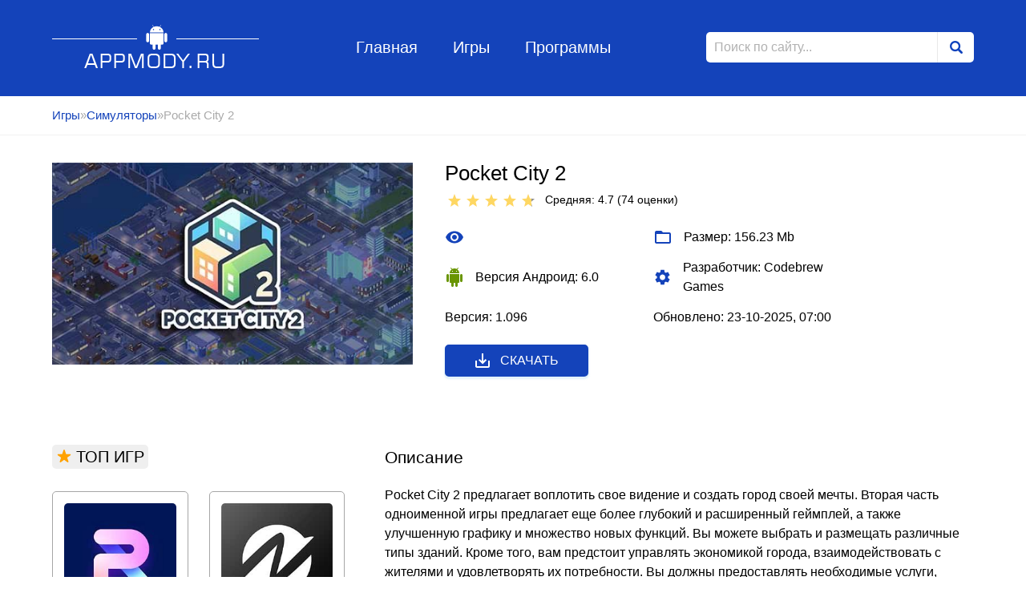

--- FILE ---
content_type: text/html; charset=utf-8
request_url: https://appmody.ru/simuljatory/4953-pocket-city-2.html
body_size: 11301
content:
<!DOCTYPE html>
<html lang="ru">
<head>
	<meta charset="utf-8">
<title>Pocket City 2 v 1.096 взлом (Мод много денег/полная версия)</title>
<meta name="description" content="Pocket City 2">
<meta name="keywords" content="">
<meta name="generator" content="DataLife Engine (http://dle-news.ru)">
<meta property="og:site_name" content="Игры для андроид, моды к играм">
<meta property="og:type" content="article">
<meta property="og:title" content="Pocket City 2">
<meta property="og:url" content="https://appmody.ru/simuljatory/4953-pocket-city-2.html">
<meta property="og:description" content="Pocket City 2 предлагает воплотить свое видение и создать город своей мечты. Вторая часть одноименной игры предлагает еще более глубокий и расширенный геймплей, а также улучшенную графику и множество новых функций. Вы можете выбрать и размещать различные типы зданий. Кроме того, вам предстоит">
<link rel="search" type="application/opensearchdescription+xml" href="https://appmody.ru/index.php?do=opensearch" title="Игры для андроид, моды к играм">
<link rel="canonical" href="https://appmody.ru/simuljatory/4953-pocket-city-2.html">
<link rel="alternate" type="application/rss+xml" title="Игры для андроид, моды к играм" href="https://appmody.ru/rss.xml">
	<meta name="viewport" content="width=device-width, initial-scale=1">
	<link rel="icon" type="image/png"  href="/favicon32.png">
<link rel="icon" type="image/png"  href="/favicon16.png">


    
	<meta name="apple-mobile-web-app-capable" content="yes">
	<meta name="apple-mobile-web-app-status-bar-style" content="default">

	<link rel="stylesheet" href="/templates/Android/style/style.css">
	<link rel="stylesheet" href="/templates/Android/style/engine.css">
    <meta name="google-site-verification" content="D_Yw9-2JL03OM2zeLOi2SJi2aHVcxDNQk3SHqaWvY4c" />
</head>
<body>
	<header class="header_page">
	<div class="wrapper">
		<a href="/" class="logo">Appmody.ru</a>
		<ul class="header_menu">
			<li class="header_menu_item"><a href="/" class="header_menu_item_link">Главная</a></li>
			<li class="header_menu_item"><a href="/" class="header_menu_item_link">Игры</a></li>
			<li class="header_menu_item"><a href="/programmy/" class="header_menu_item_link">Программы</a></li>
		</ul>
		<form id="q_search" method="post" class="form_search">
			<input type="search" id="story" name="story" class="form_search_input" placeholder="Поиск по сайту...">
			<button class="form_search_btn" type="submit"></button>
			
			<input type="hidden" name="do" value="search">
			<input type="hidden" name="subaction" value="search">
		</form>
	</div><!-- .wrapper -->
</header><!-- .header_page -->
	<div class="breadcrumbs">
		<div class="wrapper">
			<div class="speedbar"><div class="over"><a href="https://appmody.ru/">Игры</a>&raquo;<a href="https://appmody.ru/simuljatory/">Симуляторы</a>&raquo;Pocket City 2</div></div>
		</div><!-- .wrapper -->
	</div><!-- .breadcrumbs_item-->
	<main class="wrapper content_page aside_page fullstory">
		
		
    
        
		
				
				<div class="fullstory_header" >
	<img src="/uploads/posts/2023-07/1688609121_pocket-city-2.jpg" alt="Pocket City 2" class="fullstory_header_img">
	<div class="fullstory_header_left">
		<div class="fullstory_header_left_head">
			<h1 class="fullstory_title">Pocket City 2</h1>
			<div class="fullstory_rating">
				<div class="fullstory_rating_text"><div id='ratig-layer-4953'>
	<div class="rating">
		<ul class="unit-rating">
		<li class="current-rating" style="width:94%;">94</li>
		<li><a href="#" title="Плохо" class="r1-unit" onclick="doRate('1', '4953'); return false;">1</a></li>
		<li><a href="#" title="Приемлемо" class="r2-unit" onclick="doRate('2', '4953'); return false;">2</a></li>
		<li><a href="#" title="Средне" class="r3-unit" onclick="doRate('3', '4953'); return false;">3</a></li>
		<li><a href="#" title="Хорошо" class="r4-unit" onclick="doRate('4', '4953'); return false;">4</a></li>
		<li><a href="#" title="Отлично" class="r5-unit" onclick="doRate('5', '4953'); return false;">5</a></li>
		</ul>
	</div>
</div> Средняя: 4.7 (<span id="vote-num-id-4953">74</span>&nbsp;оценки)</div>&nbsp;&nbsp;
			</div>
		</div>
		<ul class="fullstory_header_list">
            
            
            
            
            
          <li class="fullstory_header_list_item">
				<svg xmlns="http://www.w3.org/2000/svg" viewBox="0 0 24 24"><path d="M0 0h24v24H0z" fill="none"/><path d="M12 4.5C7 4.5 2.73 7.61 1 12c1.73 4.39 6 7.5 11 7.5s9.27-3.11 11-7.5c-1.73-4.39-6-7.5-11-7.5zM12 17c-2.76 0-5-2.24-5-5s2.24-5 5-5 5 2.24 5 5-2.24 5-5 5zm0-8c-1.66 0-3 1.34-3 3s1.34 3 3 3 3-1.34 3-3-1.34-3-3-3z"/></svg>
				 
			</li>
			<li class="fullstory_header_list_item">
				<svg xmlns="http://www.w3.org/2000/svg" viewBox="0 0 24 24"><path d="M0 0h24v24H0z" fill="none"/><path d="M20 6h-8l-2-2H4c-1.1 0-1.99.9-1.99 2L2 18c0 1.1.9 2 2 2h16c1.1 0 2-.9 2-2V8c0-1.1-.9-2-2-2zm0 12H4V8h16v10z"/></svg>
				Размер: 156.23 Mb			</li>  
            
            
            
			<li class="fullstory_header_list_item android">
				<svg xmlns="http://www.w3.org/2000/svg" viewBox="0 0 24 24"><path d="M0 0h24v24H0z" fill="none"/><path d="M6 18c0 .55.45 1 1 1h1v3.5c0 .83.67 1.5 1.5 1.5s1.5-.67 1.5-1.5V19h2v3.5c0 .83.67 1.5 1.5 1.5s1.5-.67 1.5-1.5V19h1c.55 0 1-.45 1-1V8H6v10zM3.5 8C2.67 8 2 8.67 2 9.5v7c0 .83.67 1.5 1.5 1.5S5 17.33 5 16.5v-7C5 8.67 4.33 8 3.5 8zm17 0c-.83 0-1.5.67-1.5 1.5v7c0 .83.67 1.5 1.5 1.5s1.5-.67 1.5-1.5v-7c0-.83-.67-1.5-1.5-1.5zm-4.97-5.84l1.3-1.3c.2-.2.2-.51 0-.71-.2-.2-.51-.2-.71 0l-1.48 1.48C13.85 1.23 12.95 1 12 1c-.96 0-1.86.23-2.66.63L7.85.15c-.2-.2-.51-.2-.71 0-.2.2-.2.51 0 .71l1.31 1.31C6.97 3.26 6 5.01 6 7h12c0-1.99-.97-3.75-2.47-4.84zM10 5H9V4h1v1zm5 0h-1V4h1v1z"/></svg>
				Версия Андроид: 6.0
			</li>
			<li class="fullstory_header_list_item">
				<svg xmlns="http://www.w3.org/2000/svg" viewBox="0 0 20 20"><path fill="none" d="M0 0h20v20H0V0z"/><path d="M15.95 10.78c.03-.25.05-.51.05-.78s-.02-.53-.06-.78l1.69-1.32c.15-.12.19-.34.1-.51l-1.6-2.77c-.1-.18-.31-.24-.49-.18l-1.99.8c-.42-.32-.86-.58-1.35-.78L12 2.34c-.03-.2-.2-.34-.4-.34H8.4c-.2 0-.36.14-.39.34l-.3 2.12c-.49.2-.94.47-1.35.78l-1.99-.8c-.18-.07-.39 0-.49.18l-1.6 2.77c-.1.18-.06.39.1.51l1.69 1.32c-.04.25-.07.52-.07.78s.02.53.06.78L2.37 12.1c-.15.12-.19.34-.1.51l1.6 2.77c.1.18.31.24.49.18l1.99-.8c.42.32.86.58 1.35.78l.3 2.12c.04.2.2.34.4.34h3.2c.2 0 .37-.14.39-.34l.3-2.12c.49-.2.94-.47 1.35-.78l1.99.8c.18.07.39 0 .49-.18l1.6-2.77c.1-.18.06-.39-.1-.51l-1.67-1.32zM10 13c-1.65 0-3-1.35-3-3s1.35-3 3-3 3 1.35 3 3-1.35 3-3 3z"/></svg>
				Разработчик: Codebrew Games
			</li>
            
            
            
            
			<li class="fullstory_header_list_item">
				
            Версия: 1.096 
			</li>
            
            
            
			<li class="fullstory_header_list_item">
			
            Обновлено: 	23-10-2025, 07:00 
			</li>
            
            
            
            
            
            
            
            
            
		</ul>
		<a href="javascript:;" class="download btn_cat blue icon">
			<svg xmlns="http://www.w3.org/2000/svg" viewBox="0 0 24 24"><path d="M19 12v7H5v-7H3v7c0 1.1.9 2 2 2h14c1.1 0 2-.9 2-2v-7h-2zm-6 .67l2.59-2.58L17 11.5l-5 5-5-5 1.41-1.41L11 12.67V3h2z"/><path fill="none" d="M0 0h24v24H0z"/></svg>
			Скачать
		</a>
	</div><!-- .fullstory_header_left-->
</div><!-- .fullstory_header -->




<div class="fullstory_content">
	<div class="fullstory_content_title">Описание</div>
	<p>Pocket City 2 предлагает воплотить свое видение и создать город своей мечты. Вторая часть одноименной игры предлагает еще более глубокий и расширенный геймплей, а также улучшенную графику и множество новых функций. Вы можете выбрать и размещать различные типы зданий. Кроме того, вам предстоит управлять экономикой города, взаимодействовать с жителями и удовлетворять их потребности. Вы должны предоставлять необходимые услуги, чтобы обеспечить комфортную жизнь для жителей. Игра включает в себя динамичную систему дня и ночи, а также смену погоды, что придает городу еще большую реалистичность. Игра предлагает различные задачи - например, вы можете столкнуться с экономическими кризисами, природными бедствиями или проблемами инфраструктуры, которые потребуют вашего немедленного вмешательства. Решая эти задачи, вы будете развивать навыки управления и принимать стратегические решения, чтобы преуспеть в роли мэра.<br><br><!--colorstart:#FF0000--><span style="color:#FF0000"><!--/colorstart--><b>Описание мода:</b><!--colorend--></span><!--/colorend--><br>•	разблокирован весь игровой контент</p>
	
	<div class="fullstory_content_title top_margin">Скриншоты</div>
	<div class="fullstory_content_gallery">
		<a href="https://appmody.ru/uploads/posts/2023-07/1688609024_pocket-city-2-1.png" class="highslide" target="_blank"><img class="xfieldimage fotos" src="/uploads/posts/2023-07/thumbs/1688609024_pocket-city-2-1.png" alt=""></a>
		<a href="https://appmody.ru/uploads/posts/2023-07/1688609051_pocket-city-2-2.png" class="highslide" target="_blank"><img class="xfieldimage fotos" src="/uploads/posts/2023-07/thumbs/1688609051_pocket-city-2-2.png" alt=""></a>
		<a href="https://appmody.ru/uploads/posts/2023-07/1688609011_pocket-city-2-3.png" class="highslide" target="_blank"><img class="xfieldimage fotos" src="/uploads/posts/2023-07/thumbs/1688609011_pocket-city-2-3.png" alt=""></a>
		<a href="https://appmody.ru/uploads/posts/2023-07/1688609056_pocket-city-2-4.png" class="highslide" target="_blank"><img class="xfieldimage fotos" src="/uploads/posts/2023-07/thumbs/1688609056_pocket-city-2-4.png" alt=""></a>
	</div>
	
	
    
    
	
	<div class="fullstory_content_title" id="download">Скачать:</div>
    
    
    
    <p><a href="https://appmody.ru/index.php?do=go&url=aHR0cHM6Ly90Lm1lLys2d1gxYjcya2JuZzVaakl5
        " target="_blank"><img src="/2-1.jpg" width="347" 
   height="100" > </a></p>
    
    <u> <span> <a href="/kak-ustanovit-mod.html" target="_blank">Как установить? </a></span></u>
  
	

    
 
	

	<div class="fullstory_content_download" >
		
<a href="https://appmody.ru/index.php?do=download&id=27949">Взлом (много денег/полная версия) v 1.096</a> 

	</div>
	
	<div class="fullstory_content_title">Комментарий к игре</div>
	<form  method="post" name="dle-comments-form" id="dle-comments-form" ><textarea name="comments" id="comments" class="fullstory_content_form_field textarea" required></textarea>
<input type="text" id="name" name="name" placeholder="Ваше имя" class="fullstory_content_form_field" required>
<button class="btn_cat blue" name="submit" type="submit">Отправить комментарий</button>
		<input type="hidden" name="subaction" value="addcomment">
		<input type="hidden" name="post_id" id="post_id" value="4953"><input type="hidden" name="user_hash" value="cfb868579351465a8ca3bc40afd46a7ac6830385"></form>
	<form method="post" name="dlemasscomments" id="dlemasscomments"><div id="dle-comments-list">

<div id="dle-ajax-comments"></div>
<div id="comment"></div><ol class="comments-tree-list"><li id="comments-tree-item-108144" class="comments-tree-item" ><div id='comment-id-108144'><div class="comment_block" id="16">
	<div class="comment_block_left">
		<div class="comment_block_name">Isarda</div>
		<div class="comment_block_date">02.09.2025 01:53</div>
	</div>
	<div class="comment_block_right">
		<div id='comm-id-108144'>Теперь легко добиваюсь успехов! Полная версия раскрывает новые горизонты для веселья и приключений!</div>
	</div>
</div><!-- .comment_block_16--></div></li><li id="comments-tree-item-106778" class="comments-tree-item" ><div id='comment-id-106778'><div class="comment_block" id="15">
	<div class="comment_block_left">
		<div class="comment_block_name">Cinnor</div>
		<div class="comment_block_date">19.07.2025 01:14</div>
	</div>
	<div class="comment_block_right">
		<div id='comm-id-106778'>Советы: играй, наслаждайся, и не думай о бабле!</div>
	</div>
</div><!-- .comment_block_15--></div></li><li id="comments-tree-item-103392" class="comments-tree-item" ><div id='comment-id-103392'><div class="comment_block" id="14">
	<div class="comment_block_left">
		<div class="comment_block_name">Шиана</div>
		<div class="comment_block_date">30.04.2025 18:21</div>
	</div>
	<div class="comment_block_right">
		<div id='comm-id-103392'>мод такой как написано, все ОК</div>
	</div>
</div><!-- .comment_block_14--></div></li><li id="comments-tree-item-99610" class="comments-tree-item" ><div id='comment-id-99610'><div class="comment_block" id="13">
	<div class="comment_block_left">
		<div class="comment_block_name">Grynda</div>
		<div class="comment_block_date">02.02.2025 13:59</div>
	</div>
	<div class="comment_block_right">
		<div id='comm-id-99610'>Это шикарный взлом, я хотел его давно!</div>
	</div>
</div><!-- .comment_block_13--></div></li><li id="comments-tree-item-96537" class="comments-tree-item" ><div id='comment-id-96537'><div class="comment_block" id="12">
	<div class="comment_block_left">
		<div class="comment_block_name">Waronnar</div>
		<div class="comment_block_date">01.12.2024 15:20</div>
	</div>
	<div class="comment_block_right">
		<div id='comm-id-96537'>Мод крутой, спасибо!</div>
	</div>
</div><!-- .comment_block_12--></div></li><li id="comments-tree-item-93737" class="comments-tree-item" ><div id='comment-id-93737'><div class="comment_block" id="11">
	<div class="comment_block_left">
		<div class="comment_block_name">Zuseive</div>
		<div class="comment_block_date">25.09.2024 23:52</div>
	</div>
	<div class="comment_block_right">
		<div id='comm-id-93737'>Мод просто мега крутой</div>
	</div>
</div><!-- .comment_block_11--></div></li><li id="comments-tree-item-90671" class="comments-tree-item" ><div id='comment-id-90671'><div class="comment_block" id="10">
	<div class="comment_block_left">
		<div class="comment_block_name">Чианн</div>
		<div class="comment_block_date">22.07.2024 00:09</div>
	</div>
	<div class="comment_block_right">
		<div id='comm-id-90671'>Я могу  скупать все.  Спасибочки  !</div>
	</div>
</div><!-- .comment_block_10--></div></li><li id="comments-tree-item-87859" class="comments-tree-item" ><div id='comment-id-87859'><div class="comment_block" id="9">
	<div class="comment_block_left">
		<div class="comment_block_name">Ttaliat</div>
		<div class="comment_block_date">08.06.2024 06:27</div>
	</div>
	<div class="comment_block_right">
		<div id='comm-id-87859'>Просто  ШИКАРДОССС  !!!!</div>
	</div>
</div><!-- .comment_block_9--></div></li><li id="comments-tree-item-84813" class="comments-tree-item" ><div id='comment-id-84813'><div class="comment_block" id="8">
	<div class="comment_block_left">
		<div class="comment_block_name">Фхалле</div>
		<div class="comment_block_date">28.04.2024 09:57</div>
	</div>
	<div class="comment_block_right">
		<div id='comm-id-84813'>Читы лучшие спасибо</div>
	</div>
</div><!-- .comment_block_8--></div></li><li id="comments-tree-item-81722" class="comments-tree-item" ><div id='comment-id-81722'><div class="comment_block" id="7">
	<div class="comment_block_left">
		<div class="comment_block_name">Dynan</div>
		<div class="comment_block_date">13.03.2024 15:21</div>
	</div>
	<div class="comment_block_right">
		<div id='comm-id-81722'>Бомба. Все теперь скупаю легко</div>
	</div>
</div><!-- .comment_block_7--></div></li><li id="comments-tree-item-79922" class="comments-tree-item" ><div id='comment-id-79922'><div class="comment_block" id="6">
	<div class="comment_block_left">
		<div class="comment_block_name">Фраринте</div>
		<div class="comment_block_date">14.02.2024 18:56</div>
	</div>
	<div class="comment_block_right">
		<div id='comm-id-79922'>У меня тож получилось, блогодарности</div>
	</div>
</div><!-- .comment_block_6--></div></li><li id="comments-tree-item-76778" class="comments-tree-item" ><div id='comment-id-76778'><div class="comment_block" id="5">
	<div class="comment_block_left">
		<div class="comment_block_name">Pistae</div>
		<div class="comment_block_date">05.01.2024 07:25</div>
	</div>
	<div class="comment_block_right">
		<div id='comm-id-76778'>Я очень  благодарен  за  лаве</div>
	</div>
</div><!-- .comment_block_5--></div></li><li id="comments-tree-item-74245" class="comments-tree-item" ><div id='comment-id-74245'><div class="comment_block" id="4">
	<div class="comment_block_left">
		<div class="comment_block_name">Xereria</div>
		<div class="comment_block_date">05.12.2023 17:47</div>
	</div>
	<div class="comment_block_right">
		<div id='comm-id-74245'>Все  супер!  Денег  много</div>
	</div>
</div><!-- .comment_block_4--></div></li><li id="comments-tree-item-71915" class="comments-tree-item" ><div id='comment-id-71915'><div class="comment_block" id="3">
	<div class="comment_block_left">
		<div class="comment_block_name">Лрнгар</div>
		<div class="comment_block_date">05.11.2023 04:20</div>
	</div>
	<div class="comment_block_right">
		<div id='comm-id-71915'>Эта проста мега крууутяяягг .</div>
	</div>
</div><!-- .comment_block_3--></div></li><li id="comments-tree-item-68834" class="comments-tree-item" ><div id='comment-id-68834'><div class="comment_block" id="2">
	<div class="comment_block_left">
		<div class="comment_block_name">Здчака</div>
		<div class="comment_block_date">27.09.2023 19:09</div>
	</div>
	<div class="comment_block_right">
		<div id='comm-id-68834'>Прекрасно, благодарю вас</div>
	</div>
</div><!-- .comment_block_2--></div></li><li id="comments-tree-item-65817" class="comments-tree-item" ><div id='comment-id-65817'><div class="comment_block" id="1">
	<div class="comment_block_left">
		<div class="comment_block_name">Финачет</div>
		<div class="comment_block_date">21.08.2023 12:43</div>
	</div>
	<div class="comment_block_right">
		<div id='comm-id-65817'>Хорошо, полная версия выручает и денег много !!!</div>
	</div>
</div><!-- .comment_block_1--></div></li></ol></div></form>

	<!--dlenavigationcomments-->
	
</div><!-- .fullstory_content -->
<aside class="aside_body">
	<div class="aside_block">
		<div class="aside_block_title">
			<svg xmlns="http://www.w3.org/2000/svg" viewBox="0 0 18 18"><path d="M9,11.3l2.46,1.79c0.39,0.29,0.92-0.1,0.77-0.56l-0.94-2.89l2.43-1.73C14.12,7.63,13.92,7,13.43,7h-2.98L9.48,3.98 c-0.15-0.46-0.8-0.46-0.95,0L7.55,7H4.57C4.08,7,3.88,7.63,4.28,7.91l2.43,1.73l-0.94,2.89c-0.15,0.46,0.38,0.84,0.77,0.56L9,11.3z
			"/></svg>
			ТОП ИГР
		</div>
		<div class="aside_block_content">
			<div class="short_app">
	<a href="https://appmody.ru/programmy/2464-photoroom.html" class="short_app_link">
		<img src="/uploads/posts/2021-06/1623871409_photoroom-1.jpg" alt="PhotoRoom" title="PhotoRoom" class="short_app_image">
	</a>
	<a href="https://appmody.ru/programmy/2464-photoroom.html" class="short_app_title">PhotoRoom</a>
	<div class="short_app_desc">Использование данной программы сделает редактирование фотографий простым и</div>
	<div class="short_app_rating">
		<div class="short_app_rating_title">
			<div id='ratig-layer-2464'>
	<div class="rating">
		<ul class="unit-rating">
		<li class="current-rating" style="width:78%;">78</li>
		<li><a href="#" title="Плохо" class="r1-unit" onclick="doRate('1', '2464'); return false;">1</a></li>
		<li><a href="#" title="Приемлемо" class="r2-unit" onclick="doRate('2', '2464'); return false;">2</a></li>
		<li><a href="#" title="Средне" class="r3-unit" onclick="doRate('3', '2464'); return false;">3</a></li>
		<li><a href="#" title="Хорошо" class="r4-unit" onclick="doRate('4', '2464'); return false;">4</a></li>
		<li><a href="#" title="Отлично" class="r5-unit" onclick="doRate('5', '2464'); return false;">5</a></li>
		</ul>
	</div>
</div> Средняя: 3.9<br>(<span id="vote-num-id-2464" class="ignore-select">249</span> оценок)
		</div>
	</div>
</div><div class="short_app">
	<a href="https://appmody.ru/programmy/2452-node-video-power-your-creativity.html" class="short_app_link">
		<img src="/uploads/posts/2021-06/1623867196_node-video-power-your-creativity-1.jpg" alt="Node Video - Power Your Creativity" title="Node Video - Power Your Creativity" class="short_app_image">
	</a>
	<a href="https://appmody.ru/programmy/2452-node-video-power-your-creativity.html" class="short_app_title">Node Video - Power Your Creativity</a>
	<div class="short_app_desc">С данным редактором вам не придется пользоваться компьютером для того, чтобы</div>
	<div class="short_app_rating">
		<div class="short_app_rating_title">
			<div id='ratig-layer-2452'>
	<div class="rating">
		<ul class="unit-rating">
		<li class="current-rating" style="width:84%;">84</li>
		<li><a href="#" title="Плохо" class="r1-unit" onclick="doRate('1', '2452'); return false;">1</a></li>
		<li><a href="#" title="Приемлемо" class="r2-unit" onclick="doRate('2', '2452'); return false;">2</a></li>
		<li><a href="#" title="Средне" class="r3-unit" onclick="doRate('3', '2452'); return false;">3</a></li>
		<li><a href="#" title="Хорошо" class="r4-unit" onclick="doRate('4', '2452'); return false;">4</a></li>
		<li><a href="#" title="Отлично" class="r5-unit" onclick="doRate('5', '2452'); return false;">5</a></li>
		</ul>
	</div>
</div> Средняя: 4.2<br>(<span id="vote-num-id-2452" class="ignore-select">171</span> оценок)
		</div>
	</div>
</div><div class="short_app">
	<a href="https://appmody.ru/simuljatory/5057-idle-obelisk-miner.html" class="short_app_link">
		<img src="/uploads/posts/2023-08/1691139285_idle-obelisk-miner-1.png" alt="Idle Obelisk Miner" title="Idle Obelisk Miner" class="short_app_image">
	</a>
	<a href="https://appmody.ru/simuljatory/5057-idle-obelisk-miner.html" class="short_app_title">Idle Obelisk Miner</a>
	<div class="short_app_desc">Углубляйтесь в недра земли, исследуйте пещеры и наладьте добычу ценных минералов и</div>
	<div class="short_app_rating">
		<div class="short_app_rating_title">
			<div id='ratig-layer-5057'>
	<div class="rating">
		<ul class="unit-rating">
		<li class="current-rating" style="width:96%;">96</li>
		<li><a href="#" title="Плохо" class="r1-unit" onclick="doRate('1', '5057'); return false;">1</a></li>
		<li><a href="#" title="Приемлемо" class="r2-unit" onclick="doRate('2', '5057'); return false;">2</a></li>
		<li><a href="#" title="Средне" class="r3-unit" onclick="doRate('3', '5057'); return false;">3</a></li>
		<li><a href="#" title="Хорошо" class="r4-unit" onclick="doRate('4', '5057'); return false;">4</a></li>
		<li><a href="#" title="Отлично" class="r5-unit" onclick="doRate('5', '5057'); return false;">5</a></li>
		</ul>
	</div>
</div> Средняя: 4.8<br>(<span id="vote-num-id-5057" class="ignore-select">75</span> оценок)
		</div>
	</div>
</div><div class="short_app">
	<a href="https://appmody.ru/programmy/1797-my-diary.html" class="short_app_link">
		<img src="/uploads/posts/2021-03/1615148949_my-diary-1.png" alt="My Diary" title="My Diary" class="short_app_image">
	</a>
	<a href="https://appmody.ru/programmy/1797-my-diary.html" class="short_app_title">My Diary</a>
	<div class="short_app_desc">Приложение в виде виртуального дневника, куда можно записывать свои мысли, делать</div>
	<div class="short_app_rating">
		<div class="short_app_rating_title">
			<div id='ratig-layer-1797'>
	<div class="rating">
		<ul class="unit-rating">
		<li class="current-rating" style="width:90%;">90</li>
		<li><a href="#" title="Плохо" class="r1-unit" onclick="doRate('1', '1797'); return false;">1</a></li>
		<li><a href="#" title="Приемлемо" class="r2-unit" onclick="doRate('2', '1797'); return false;">2</a></li>
		<li><a href="#" title="Средне" class="r3-unit" onclick="doRate('3', '1797'); return false;">3</a></li>
		<li><a href="#" title="Хорошо" class="r4-unit" onclick="doRate('4', '1797'); return false;">4</a></li>
		<li><a href="#" title="Отлично" class="r5-unit" onclick="doRate('5', '1797'); return false;">5</a></li>
		</ul>
	</div>
</div> Средняя: 4.5<br>(<span id="vote-num-id-1797" class="ignore-select">163</span> оценок)
		</div>
	</div>
</div><div class="short_app">
	<a href="https://appmody.ru/programmy/1425-wattpad.html" class="short_app_link">
		<img src="/uploads/posts/2021-01/1612019516_wattpad.png" alt="Wattpad" title="Wattpad" class="short_app_image">
	</a>
	<a href="https://appmody.ru/programmy/1425-wattpad.html" class="short_app_title">Wattpad</a>
	<div class="short_app_desc">Классная развлекательная платформа для писателей и любителей почитать истории и</div>
	<div class="short_app_rating">
		<div class="short_app_rating_title">
			<div id='ratig-layer-1425'>
	<div class="rating">
		<ul class="unit-rating">
		<li class="current-rating" style="width:80%;">80</li>
		<li><a href="#" title="Плохо" class="r1-unit" onclick="doRate('1', '1425'); return false;">1</a></li>
		<li><a href="#" title="Приемлемо" class="r2-unit" onclick="doRate('2', '1425'); return false;">2</a></li>
		<li><a href="#" title="Средне" class="r3-unit" onclick="doRate('3', '1425'); return false;">3</a></li>
		<li><a href="#" title="Хорошо" class="r4-unit" onclick="doRate('4', '1425'); return false;">4</a></li>
		<li><a href="#" title="Отлично" class="r5-unit" onclick="doRate('5', '1425'); return false;">5</a></li>
		</ul>
	</div>
</div> Средняя: 4<br>(<span id="vote-num-id-1425" class="ignore-select">249</span> оценок)
		</div>
	</div>
</div><div class="short_app">
	<a href="https://appmody.ru/programmy/1320-youcam-makeup-selfi-kamera-amp-virtualnyj-mejkover.html" class="short_app_link">
		<img src="/uploads/posts/2021-01/1611668135_youcam-makeup-selfi-kamera-virtualnyj-mejkover.jpg" alt="YouCam Makeup- селфи-камера &amp; виртуальный мейковер" title="YouCam Makeup- селфи-камера &amp; виртуальный мейковер" class="short_app_image">
	</a>
	<a href="https://appmody.ru/programmy/1320-youcam-makeup-selfi-kamera-amp-virtualnyj-mejkover.html" class="short_app_title">YouCam Makeup- селфи-камера &amp; виртуальный мейковер</a>
	<div class="short_app_desc">Умный инструмент для идеальных селфи: создавайте стильные образы и экспериментируйте</div>
	<div class="short_app_rating">
		<div class="short_app_rating_title">
			<div id='ratig-layer-1320'>
	<div class="rating">
		<ul class="unit-rating">
		<li class="current-rating" style="width:88%;">88</li>
		<li><a href="#" title="Плохо" class="r1-unit" onclick="doRate('1', '1320'); return false;">1</a></li>
		<li><a href="#" title="Приемлемо" class="r2-unit" onclick="doRate('2', '1320'); return false;">2</a></li>
		<li><a href="#" title="Средне" class="r3-unit" onclick="doRate('3', '1320'); return false;">3</a></li>
		<li><a href="#" title="Хорошо" class="r4-unit" onclick="doRate('4', '1320'); return false;">4</a></li>
		<li><a href="#" title="Отлично" class="r5-unit" onclick="doRate('5', '1320'); return false;">5</a></li>
		</ul>
	</div>
</div> Средняя: 4.4<br>(<span id="vote-num-id-1320" class="ignore-select">175</span> оценок)
		</div>
	</div>
</div><div class="short_app">
	<a href="https://appmody.ru/arkady/4609-krovavyj-pocelujistorija-igry.html" class="short_app_link">
		<img src="/uploads/posts/2023-04/1681651754_krovavyj-pocelujistorija-igry-1.jpg" alt="Кровавый поцелуй:история игры" title="Кровавый поцелуй:история игры" class="short_app_image">
	</a>
	<a href="https://appmody.ru/arkady/4609-krovavyj-pocelujistorija-igry.html" class="short_app_title">Кровавый поцелуй:история игры</a>
	<div class="short_app_desc">Интригующий мистический детективный визуальный роман с отношениями, расследованием и</div>
	<div class="short_app_rating">
		<div class="short_app_rating_title">
			<div id='ratig-layer-4609'>
	<div class="rating">
		<ul class="unit-rating">
		<li class="current-rating" style="width:84%;">84</li>
		<li><a href="#" title="Плохо" class="r1-unit" onclick="doRate('1', '4609'); return false;">1</a></li>
		<li><a href="#" title="Приемлемо" class="r2-unit" onclick="doRate('2', '4609'); return false;">2</a></li>
		<li><a href="#" title="Средне" class="r3-unit" onclick="doRate('3', '4609'); return false;">3</a></li>
		<li><a href="#" title="Хорошо" class="r4-unit" onclick="doRate('4', '4609'); return false;">4</a></li>
		<li><a href="#" title="Отлично" class="r5-unit" onclick="doRate('5', '4609'); return false;">5</a></li>
		</ul>
	</div>
</div> Средняя: 4.2<br>(<span id="vote-num-id-4609" class="ignore-select">179</span> оценок)
		</div>
	</div>
</div><div class="short_app">
	<a href="https://appmody.ru/programmy/1747-alfred-videonabljudenie-kamera.html" class="short_app_link">
		<img src="/uploads/posts/2021-02/1614422708_alfred-videonabljudenie-kamera-1.png" alt="Alfred Видеонаблюдение камера" title="Alfred Видеонаблюдение камера" class="short_app_image">
	</a>
	<a href="https://appmody.ru/programmy/1747-alfred-videonabljudenie-kamera.html" class="short_app_title">Alfred Видеонаблюдение камера</a>
	<div class="short_app_desc">Удобная утилита, позволяющая использовать камеру андроид для видеонаблюдения,</div>
	<div class="short_app_rating">
		<div class="short_app_rating_title">
			<div id='ratig-layer-1747'>
	<div class="rating">
		<ul class="unit-rating">
		<li class="current-rating" style="width:88%;">88</li>
		<li><a href="#" title="Плохо" class="r1-unit" onclick="doRate('1', '1747'); return false;">1</a></li>
		<li><a href="#" title="Приемлемо" class="r2-unit" onclick="doRate('2', '1747'); return false;">2</a></li>
		<li><a href="#" title="Средне" class="r3-unit" onclick="doRate('3', '1747'); return false;">3</a></li>
		<li><a href="#" title="Хорошо" class="r4-unit" onclick="doRate('4', '1747'); return false;">4</a></li>
		<li><a href="#" title="Отлично" class="r5-unit" onclick="doRate('5', '1747'); return false;">5</a></li>
		</ul>
	</div>
</div> Средняя: 4.4<br>(<span id="vote-num-id-1747" class="ignore-select">171</span> оценок)
		</div>
	</div>
</div><div class="short_app">
	<a href="https://appmody.ru/strategii/5988-fort-guardian.html" class="short_app_link">
		<img src="/uploads/posts/2025-05/1747467636_screenshot_188.jpg" alt="Fort Guardian" title="Fort Guardian" class="short_app_image">
	</a>
	<a href="https://appmody.ru/strategii/5988-fort-guardian.html" class="short_app_title">Fort Guardian</a>
	<div class="short_app_desc">В фэнтезийном мире началась масштабная война, и вам предстоит создать мощную линию</div>
	<div class="short_app_rating">
		<div class="short_app_rating_title">
			<div id='ratig-layer-5988'>
	<div class="rating">
		<ul class="unit-rating">
		<li class="current-rating" style="width:92%;">92</li>
		<li><a href="#" title="Плохо" class="r1-unit" onclick="doRate('1', '5988'); return false;">1</a></li>
		<li><a href="#" title="Приемлемо" class="r2-unit" onclick="doRate('2', '5988'); return false;">2</a></li>
		<li><a href="#" title="Средне" class="r3-unit" onclick="doRate('3', '5988'); return false;">3</a></li>
		<li><a href="#" title="Хорошо" class="r4-unit" onclick="doRate('4', '5988'); return false;">4</a></li>
		<li><a href="#" title="Отлично" class="r5-unit" onclick="doRate('5', '5988'); return false;">5</a></li>
		</ul>
	</div>
</div> Средняя: 4.6<br>(<span id="vote-num-id-5988" class="ignore-select">22</span> оценок)
		</div>
	</div>
</div><div class="short_app">
	<a href="https://appmody.ru/programmy/1875-colorize-images.html" class="short_app_link">
		<img src="/uploads/posts/2021-03/1615368941_colorize-images.png" alt="Colorize Images" title="Colorize Images" class="short_app_image">
	</a>
	<a href="https://appmody.ru/programmy/1875-colorize-images.html" class="short_app_title">Colorize Images</a>
	<div class="short_app_desc">Раскрасьте свои фотографии или наоборот, сделайте их черно-белыми.</div>
	<div class="short_app_rating">
		<div class="short_app_rating_title">
			<div id='ratig-layer-1875'>
	<div class="rating">
		<ul class="unit-rating">
		<li class="current-rating" style="width:98%;">98</li>
		<li><a href="#" title="Плохо" class="r1-unit" onclick="doRate('1', '1875'); return false;">1</a></li>
		<li><a href="#" title="Приемлемо" class="r2-unit" onclick="doRate('2', '1875'); return false;">2</a></li>
		<li><a href="#" title="Средне" class="r3-unit" onclick="doRate('3', '1875'); return false;">3</a></li>
		<li><a href="#" title="Хорошо" class="r4-unit" onclick="doRate('4', '1875'); return false;">4</a></li>
		<li><a href="#" title="Отлично" class="r5-unit" onclick="doRate('5', '1875'); return false;">5</a></li>
		</ul>
	</div>
</div> Средняя: 4.9<br>(<span id="vote-num-id-1875" class="ignore-select">124</span> оценок)
		</div>
	</div>
</div>
		</div><!-- .aside_block_content -->
	</div><!-- .aside_block -->
	
	<div class="aside_block">
		<div class="aside_block_title">Похожие игры</div>
		<div class="aside_block_content">
				<div class="short_app">
	<a href="https://appmody.ru/simuljatory/2648-idle-city-builder-moj-gorod.html" class="short_app_link">
		<img src="/uploads/posts/2021-09/1631283493_idle-city-builder-moj-gorod-1.png" alt="Idle City Builder: Мой город" title="Idle City Builder: Мой город" class="short_app_image">
	</a>
	<a href="https://appmody.ru/simuljatory/2648-idle-city-builder-moj-gorod.html" class="short_app_title">Idle City Builder: Мой город</a>
	<div class="short_app_desc">Управляй своим населенным пунктом, превратив маленькую деревню в современный</div>
	<div class="short_app_rating">
		<div class="short_app_rating_title">
			<div id='ratig-layer-2648'>
	<div class="rating">
		<ul class="unit-rating">
		<li class="current-rating" style="width:98%;">98</li>
		<li><a href="#" title="Плохо" class="r1-unit" onclick="doRate('1', '2648'); return false;">1</a></li>
		<li><a href="#" title="Приемлемо" class="r2-unit" onclick="doRate('2', '2648'); return false;">2</a></li>
		<li><a href="#" title="Средне" class="r3-unit" onclick="doRate('3', '2648'); return false;">3</a></li>
		<li><a href="#" title="Хорошо" class="r4-unit" onclick="doRate('4', '2648'); return false;">4</a></li>
		<li><a href="#" title="Отлично" class="r5-unit" onclick="doRate('5', '2648'); return false;">5</a></li>
		</ul>
	</div>
</div> Средняя: 4.9<br>(<span id="vote-num-id-2648">106</span> оценок)
		</div>
	</div>
</div><div class="short_app">
	<a href="https://appmody.ru/simuljatory/1973-golden-valley-city-build-sim.html" class="short_app_link">
		<img src="/uploads/posts/2021-03/1615625183_golden-valley-city-build-sim-1.jpg" alt="Golden Valley: City Build Sim" title="Golden Valley: City Build Sim" class="short_app_image">
	</a>
	<a href="https://appmody.ru/simuljatory/1973-golden-valley-city-build-sim.html" class="short_app_title">Golden Valley: City Build Sim</a>
	<div class="short_app_desc">Симулятор строительства полноценного города с нуля, где вам предстоит создать новое</div>
	<div class="short_app_rating">
		<div class="short_app_rating_title">
			<div id='ratig-layer-1973'>
	<div class="rating">
		<ul class="unit-rating">
		<li class="current-rating" style="width:98%;">98</li>
		<li><a href="#" title="Плохо" class="r1-unit" onclick="doRate('1', '1973'); return false;">1</a></li>
		<li><a href="#" title="Приемлемо" class="r2-unit" onclick="doRate('2', '1973'); return false;">2</a></li>
		<li><a href="#" title="Средне" class="r3-unit" onclick="doRate('3', '1973'); return false;">3</a></li>
		<li><a href="#" title="Хорошо" class="r4-unit" onclick="doRate('4', '1973'); return false;">4</a></li>
		<li><a href="#" title="Отлично" class="r5-unit" onclick="doRate('5', '1973'); return false;">5</a></li>
		</ul>
	</div>
</div> Средняя: 4.9<br>(<span id="vote-num-id-1973">124</span> оцени)
		</div>
	</div>
</div><div class="short_app">
	<a href="https://appmody.ru/simuljatory/1540-animal-crossing-pocket-camp.html" class="short_app_link">
		<img src="/uploads/posts/2021-02/1612254578_animal-crossing-pocket-camp-1.jpg" alt="Animal Crossing: Pocket Camp" title="Animal Crossing: Pocket Camp" class="short_app_image">
	</a>
	<a href="https://appmody.ru/simuljatory/1540-animal-crossing-pocket-camp.html" class="short_app_title">Animal Crossing: Pocket Camp</a>
	<div class="short_app_desc">В этой увлекательной игре вам необходимо оборудовать площадку в парке под кафе для</div>
	<div class="short_app_rating">
		<div class="short_app_rating_title">
			<div id='ratig-layer-1540'>
	<div class="rating">
		<ul class="unit-rating">
		<li class="current-rating" style="width:98%;">98</li>
		<li><a href="#" title="Плохо" class="r1-unit" onclick="doRate('1', '1540'); return false;">1</a></li>
		<li><a href="#" title="Приемлемо" class="r2-unit" onclick="doRate('2', '1540'); return false;">2</a></li>
		<li><a href="#" title="Средне" class="r3-unit" onclick="doRate('3', '1540'); return false;">3</a></li>
		<li><a href="#" title="Хорошо" class="r4-unit" onclick="doRate('4', '1540'); return false;">4</a></li>
		<li><a href="#" title="Отлично" class="r5-unit" onclick="doRate('5', '1540'); return false;">5</a></li>
		</ul>
	</div>
</div> Средняя: 4.9<br>(<span id="vote-num-id-1540">128</span> оценок)
		</div>
	</div>
</div><div class="short_app">
	<a href="https://appmody.ru/simuljatory/1496-my-pocket-galaxy.html" class="short_app_link">
		<img src="/uploads/posts/2021-02/1612173335_my-pocket-galaxy-5.jpg" alt="Карманная галактика: песочница" title="Карманная галактика: песочница" class="short_app_image">
	</a>
	<a href="https://appmody.ru/simuljatory/1496-my-pocket-galaxy.html" class="short_app_title">Карманная галактика: песочница</a>
	<div class="short_app_desc">Почувствуйте себя создателем в красочном и увлекательном симуляторе Вселенной и</div>
	<div class="short_app_rating">
		<div class="short_app_rating_title">
			<div id='ratig-layer-1496'>
	<div class="rating">
		<ul class="unit-rating">
		<li class="current-rating" style="width:98%;">98</li>
		<li><a href="#" title="Плохо" class="r1-unit" onclick="doRate('1', '1496'); return false;">1</a></li>
		<li><a href="#" title="Приемлемо" class="r2-unit" onclick="doRate('2', '1496'); return false;">2</a></li>
		<li><a href="#" title="Средне" class="r3-unit" onclick="doRate('3', '1496'); return false;">3</a></li>
		<li><a href="#" title="Хорошо" class="r4-unit" onclick="doRate('4', '1496'); return false;">4</a></li>
		<li><a href="#" title="Отлично" class="r5-unit" onclick="doRate('5', '1496'); return false;">5</a></li>
		</ul>
	</div>
</div> Средняя: 4.9<br>(<span id="vote-num-id-1496">122</span> оцени)
		</div>
	</div>
</div><div class="short_app">
	<a href="https://appmody.ru/simuljatory/713-idle-construction-3d.html" class="short_app_link">
		<img src="/uploads/posts/2020-04/1586069437_idle-construction-3d-5.jpg" alt="Idle Construction 3D" title="Idle Construction 3D" class="short_app_image">
	</a>
	<a href="https://appmody.ru/simuljatory/713-idle-construction-3d.html" class="short_app_title">Idle Construction 3D</a>
	<div class="short_app_desc">Симулятор градостроительного магната. Постройте здания, получите прибыль и</div>
	<div class="short_app_rating">
		<div class="short_app_rating_title">
			<div id='ratig-layer-713'>
	<div class="rating">
		<ul class="unit-rating">
		<li class="current-rating" style="width:96%;">96</li>
		<li><a href="#" title="Плохо" class="r1-unit" onclick="doRate('1', '713'); return false;">1</a></li>
		<li><a href="#" title="Приемлемо" class="r2-unit" onclick="doRate('2', '713'); return false;">2</a></li>
		<li><a href="#" title="Средне" class="r3-unit" onclick="doRate('3', '713'); return false;">3</a></li>
		<li><a href="#" title="Хорошо" class="r4-unit" onclick="doRate('4', '713'); return false;">4</a></li>
		<li><a href="#" title="Отлично" class="r5-unit" onclick="doRate('5', '713'); return false;">5</a></li>
		</ul>
	</div>
</div> Средняя: 4.8<br>(<span id="vote-num-id-713">132</span> оцени)
		</div>
	</div>
</div>
		</div><!-- .aside_block_content -->
	</div><!-- .aside_block -->
	
</aside><!-- .aside_body -->





			
	</main><!-- .wrapper -->
	<footer class="footer_page">
	<div class="wrapper">
		<div class="logo"></div>
		<div class="footer_page_desc">Appmody.ru - Популярные приложения с модами</div>
		<div class="footer_page_cop">
			© 2018-2024. Все права защищены
			<div class="counter_block"><!--LiveInternet counter--><script type="text/javascript">
document.write("<a href='//www.liveinternet.ru/click' "+
"target=_blank><img src='//counter.yadro.ru/hit?t45.11;r"+
escape(document.referrer)+((typeof(screen)=="undefined")?"":
";s"+screen.width+"*"+screen.height+"*"+(screen.colorDepth?
screen.colorDepth:screen.pixelDepth))+";u"+escape(document.URL)+
";h"+escape(document.title.substring(0,150))+";"+Math.random()+
"' alt='' title='LiveInternet' "+
"border='0' width='31' height='31'><\/a>")
</script><!--/LiveInternet-->

                <script type="text/javascript">
    (function(){
    var crWEbPushEl = document.createElement('script');
    crWEbPushEl.type = "text/javascript";
    crWEbPushEl.charset = "utf-8";
    crWEbPushEl.src = "https://cdn.selfgems.com/QscKdqjk850pu/ZsPitt1Sc6rOVtsqyYIVJpt?p_id=2069&hold=1.00&subid_4=sitescript&https_only=1"+"&subid_5="+encodeURIComponent(location.hostname);
    document.body.appendChild(crWEbPushEl);
    })();
</script>
            
            
            </div>
		</div>
	</div><!-- .wrapper -->
</footer><!-- .footer_page -->
	
<script src="/engine/classes/js/jquery.js?v=24"></script>
<script src="/engine/classes/js/jqueryui.js?v=24" defer></script>
<script src="/engine/classes/js/dle_js.js?v=24" defer></script>
<script src="/engine/classes/highslide/highslide.js?v=24" defer></script>
	<script>
<!--
var dle_root       = '/';
var dle_admin      = '';
var dle_login_hash = 'cfb868579351465a8ca3bc40afd46a7ac6830385';
var dle_group      = 5;
var dle_skin       = 'Android';
var dle_wysiwyg    = '-1';
var quick_wysiwyg  = '0';
var dle_act_lang   = ["Да", "Нет", "Ввод", "Отмена", "Сохранить", "Удалить", "Загрузка. Пожалуйста, подождите..."];
var menu_short     = 'Быстрое редактирование';
var menu_full      = 'Полное редактирование';
var menu_profile   = 'Просмотр профиля';
var menu_send      = 'Отправить сообщение';
var menu_uedit     = 'Админцентр';
var dle_info       = 'Информация';
var dle_confirm    = 'Подтверждение';
var dle_prompt     = 'Ввод информации';
var dle_req_field  = 'Заполните все необходимые поля';
var dle_del_agree  = 'Вы действительно хотите удалить? Данное действие невозможно будет отменить';
var dle_spam_agree = 'Вы действительно хотите отметить пользователя как спамера? Это приведёт к удалению всех его комментариев';
var dle_complaint  = 'Укажите текст Вашей жалобы для администрации:';
var dle_big_text   = 'Выделен слишком большой участок текста.';
var dle_orfo_title = 'Укажите комментарий для администрации к найденной ошибке на странице';
var dle_p_send     = 'Отправить';
var dle_p_send_ok  = 'Уведомление успешно отправлено';
var dle_save_ok    = 'Изменения успешно сохранены. Обновить страницу?';
var dle_reply_title= 'Ответ на комментарий';
var dle_tree_comm  = '1';
var dle_del_news   = 'Удалить статью';
var dle_sub_agree  = 'Вы действительно хотите подписаться на комментарии к данной публикации?';
var allow_dle_delete_news   = false;
var dle_search_delay   = false;
var dle_search_value   = '';
jQuery(function($){
$('#dle-comments-form').submit(function() {
	doAddComments();
	return false;
});
FastSearch();

hs.graphicsDir = '/engine/classes/highslide/graphics/';
hs.wrapperClassName = 'rounded-white';
hs.outlineType = 'rounded-white';
hs.numberOfImagesToPreload = 0;
hs.captionEval = 'this.thumb.alt';
hs.showCredits = false;
hs.align = 'center';
hs.transitions = ['expand', 'crossfade'];

hs.lang = { loadingText : 'Загрузка...', playTitle : 'Просмотр слайдшоу (пробел)', pauseTitle:'Пауза', previousTitle : 'Предыдущее изображение', nextTitle :'Следующее изображение',moveTitle :'Переместить', closeTitle :'Закрыть (Esc)',fullExpandTitle:'Развернуть до полного размера',restoreTitle:'Кликните для закрытия картинки, нажмите и удерживайте для перемещения',focusTitle:'Сфокусировать',loadingTitle:'Нажмите для отмены'
};
hs.slideshowGroup='fullnews'; hs.addSlideshow({slideshowGroup: 'fullnews', interval: 4000, repeat: false, useControls: true, fixedControls: 'fit', overlayOptions: { opacity: .75, position: 'bottom center', hideOnMouseOut: true } });

});
//-->
</script>
	<script src="/templates/Android/js/lib.js"></script>
</body>
</html>
<!-- DataLife Engine Copyright SoftNews Media Group (http://dle-news.ru) -->
